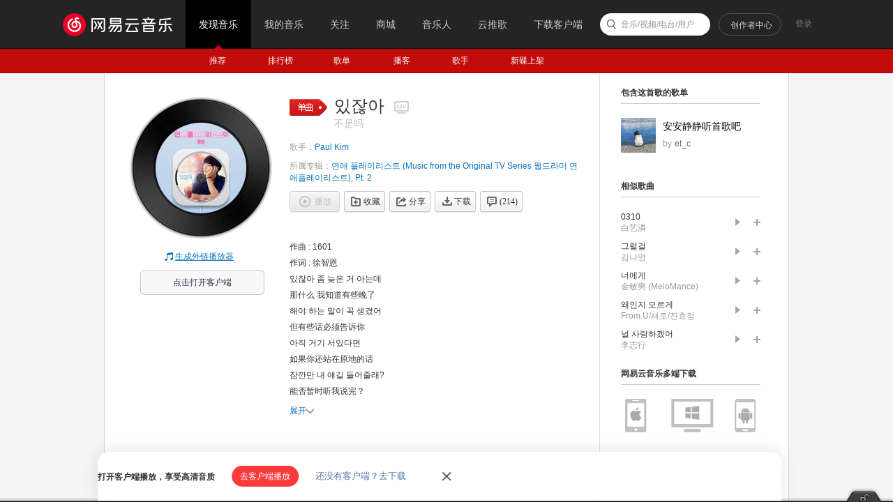

--- FILE ---
content_type: application/javascript
request_url: https://fp-upload.dun.163.com/v2/js/d
body_size: 185
content:
{"code":200,"data":{"dt":"4vQz+1wIYhZBUxURUVLDoQMscVLGzazX","st":1769899924203,"tid":"zu6sEyzjtHdEVkUUFAfWtBc5ZQeG3KmT"},"msg":"ok"}

--- FILE ---
content_type: application/javascript
request_url: https://fp-upload.dun.163.com/v2/js/d
body_size: 183
content:
{"code":200,"data":{"dt":"bkhIaFj8fgtEUhRBUAOW5Vd5NEfSks4V","st":1769899923890,"tid":"j1eu8KhOTbVEFkVURAOD8FdsZUPHks4A"},"msg":"ok"}

--- FILE ---
content_type: text/plain;charset=UTF-8
request_url: https://music.163.com/weapi/song/lyric?csrf_token=
body_size: 1817
content:
{"sgc":false,"sfy":false,"qfy":false,"transUser":{"id":2729820,"status":99,"demand":1,"userid":68714056,"nickname":"alswns_","uptime":1500785665364},"lyricUser":{"id":2729816,"status":99,"demand":0,"userid":68714056,"nickname":"alswns_","uptime":1500785665364},"lrc":{"version":9,"lyric":"[00:00.000] 作曲 : 1601\n[00:01.000] 作词 : 徐智恩\n[00:11.350]있잖아 좀 늦은 거 아는데\n[00:16.980]해야 하는 말이 꼭 생겼어\n[00:20.590]아직 거기 서있다면\n[00:25.600]잠깐만 내 얘길 들어줄래?\n[00:31.320]두드리고 계속 두드렸던\n[00:35.700]너를 왜 몰랐을까\n[00:39.780]닫힌 내 마음 앞에 앉아\n[00:42.560]날 기다린 것도 말야\n[00:48.950]지금 나 하나도 괜찮지가 않아\n[00:53.630]지금 널 이대로 그냥 잃어버릴까봐\n[01:00.110]널 보던 내 눈도\n[01:02.560]널 떠올리면 웃고 있던 내 입술도\n[01:07.230]사랑이더라\n[01:12.800]알잖아 보기엔 참 쉬운데\n[01:17.850]내가 하면 얘기가 다른 거\n[01:21.720]겨우 내 맘을 알았고\n[01:26.860]내겐 아직 많이 어려운데\n[01:32.120]근데 말야 나는 하고 싶어\n[01:36.800]너랑 그 연애란 거\n[01:40.860]사실 난 엄청 신경 쓰여\n[01:43.730]너에 대한 모든 게 다\n[01:50.290]지금 나 하나도 괜찮지가 않아\n[01:54.830]지금 널 이대로 그냥 잃어버릴까봐\n[02:01.270]널 보던 내 눈도\n[02:03.710]널 떠올리면 웃고 있던 내 입술도\n[02:08.340]사랑이더라\n[02:10.930]딴 생각은 안 할 거야\n[02:13.820]이 감정에만 이젠 솔직할게\n[02:19.310]날 헷갈리게 만들던\n[02:23.620]그 이유를 좀 알 것 같아\n[02:30.150]궁금해 넌 어때 어서 대답해봐\n[02:34.890]어떻게 생각해 지금 고백하는 거야\n[02:41.280]널 사랑한다고\n[02:43.730]가슴 벅차게 사랑하고 있다고\n[02:48.250]나, 요즘에 너 땜에 괜찮지가 않아\n[02:53.640]지금 널 이대로 그냥 잃어버릴까봐\n[03:00.010]널 보던 내 눈도\n[03:02.480]널 떠올리며 웃고 있던 내 입술도\n[03:09.640]사랑이더라\n"},"tlyric":{"version":6,"lyric":"[by:EternalHoSeok]\n[00:11.350]那什么 我知道有些晚了\n[00:16.980]但有些话必须告诉你\n[00:20.590]如果你还站在原地的话\n[00:25.600]能否暂时听我说完？\n[00:31.320]你一直在轻扣我的心门 持续不断地\n[00:35.700]我为何不懂你呢\n[00:39.780]在我关闭的心门外干坐着\n[00:42.560]在等着我啊\n[00:48.950]现在我真的一点都不好\n[00:53.630]害怕就这样把你弄丢了\n[01:00.110]望向你的我的眼睛\n[01:02.560]想起你就会笑的我的嘴唇\n[01:07.230]这些都是爱情啊\n[01:12.800]你也知道的吧 看起来真的很容易\n[01:17.850]由我来做的话 我们的故事都会不一样\n[01:21.720]好不容易明白了我的心意\n[01:26.860]对我而言 还存在很多困难\n[01:32.120]但是 我在渴望着\n[01:36.800]和你恋爱这件事\n[01:40.860]实际上 我真的特别在意\n[01:43.730]关于你的一切\n[01:50.290]现在我真的一点都不好\n[01:54.830]害怕就这样把你弄丢了\n[02:01.270]望向你的我的眼睛\n[02:03.710]想起你就会笑的我的嘴唇\n[02:08.340]这就是爱情吧\n[02:10.930]我不会再胡思乱想\n[02:13.820]现在会诚实地对待这份感情\n[02:19.310]让我变得混淆不堪的\n[02:23.620]那其中缘由 我好像知道了\n[02:30.150]想知道 你感觉如何 快点回答我吧\n[02:34.890]到底是怎么想的 现在我要告白了\n[02:41.280]我爱你啊\n[02:43.730]心潮澎湃 激动人心地爱着你\n[02:48.250]我 最近因为你 感觉一点都不好\n[02:53.640]害怕现在就这样把你弄丢了\n[03:00.010]望向你的我的眼睛\n[03:02.480]想起你就会笑的我的嘴唇\n[03:09.640]全部都是爱情啊\n"},"code":200}